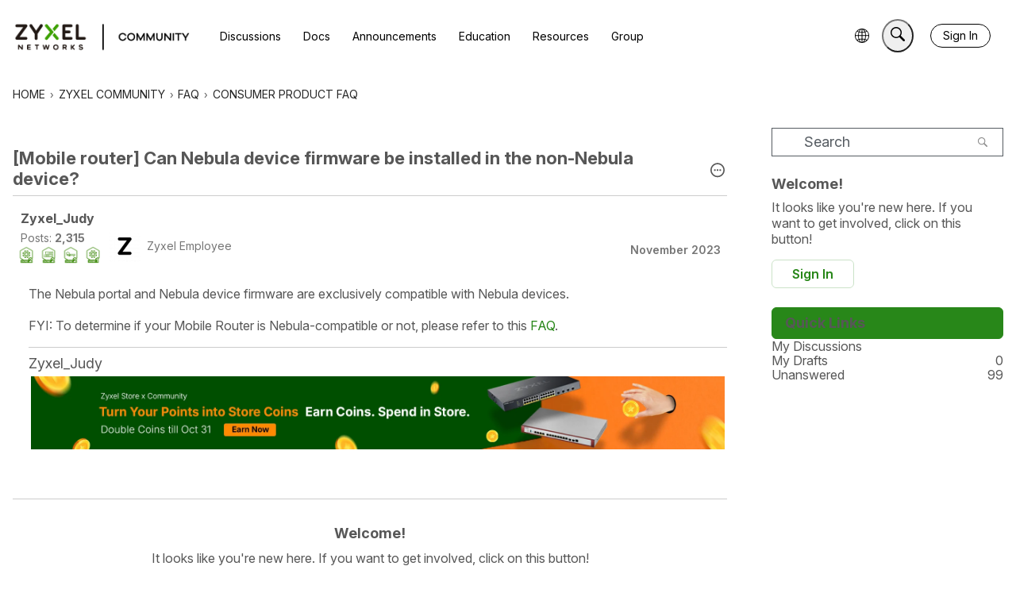

--- FILE ---
content_type: application/x-javascript
request_url: https://community.zyxel.com/dist/v2/forum/chunks/FilterFrame.BpOlOlVG.min.js
body_size: 339
content:
import{j as a}from"../vendor/vendor/react-core.DB6kRN5F.min.js";import{f as b,g as h,c8 as u,M as o,q as c,d8 as g,t as d,a8 as F,c7 as f,ai as x,bv as y,aq as m,aj as j,ar as C}from"../entries/forum.BqgjEaa9.min.js";const S=b(e=>{const l=h(),t=u("filterPanel"),i=t("header",{marginBottom:c(l.gutter.size),"&&":{border:0,...o.padding({horizontal:0,bottom:0})}},e({[g.TWO_COLUMNS]:{oneColumnDown:{...o.absolute.srOnly()}}})),n=t("body",{"&&":{...o.padding({horizontal:0})}}),s=t("body",{"&&":{border:0,marginTop:c(l.gutter.size),...o.padding({horizontal:0})}}),r=t("title",{"&&":{...o.font({...l.fontSizeAndWeightVars("large","bold")})}});return{header:i,body:n,footer:s,title:r}});function D(e){const{title:l=d("Filter Results"),children:t,hideFooter:i}=e,n=F("searchFilter"),s=S(f().mediaQueries);return a.jsx(x,{scrollable:!1,header:a.jsx(C,{titleID:n,title:l,className:s.header,titleClass:s.title}),body:a.jsx(j,{className:s.body,children:t}),footer:i?a.jsx(a.Fragment,{}):a.jsxs(y,{className:s.footer,children:[e.handleClearAll?a.jsx(m,{onClick:e.handleClearAll,disabled:e.disableClearAll,children:d("Clear All")}):a.jsx("div",{}),a.jsx(m,{disabled:e.isSubmitting,onClick:r=>{r.preventDefault(),r.stopPropagation(),e.handleSubmit&&e.handleSubmit({})},children:d("Filter")})]})})}export{D as F};
